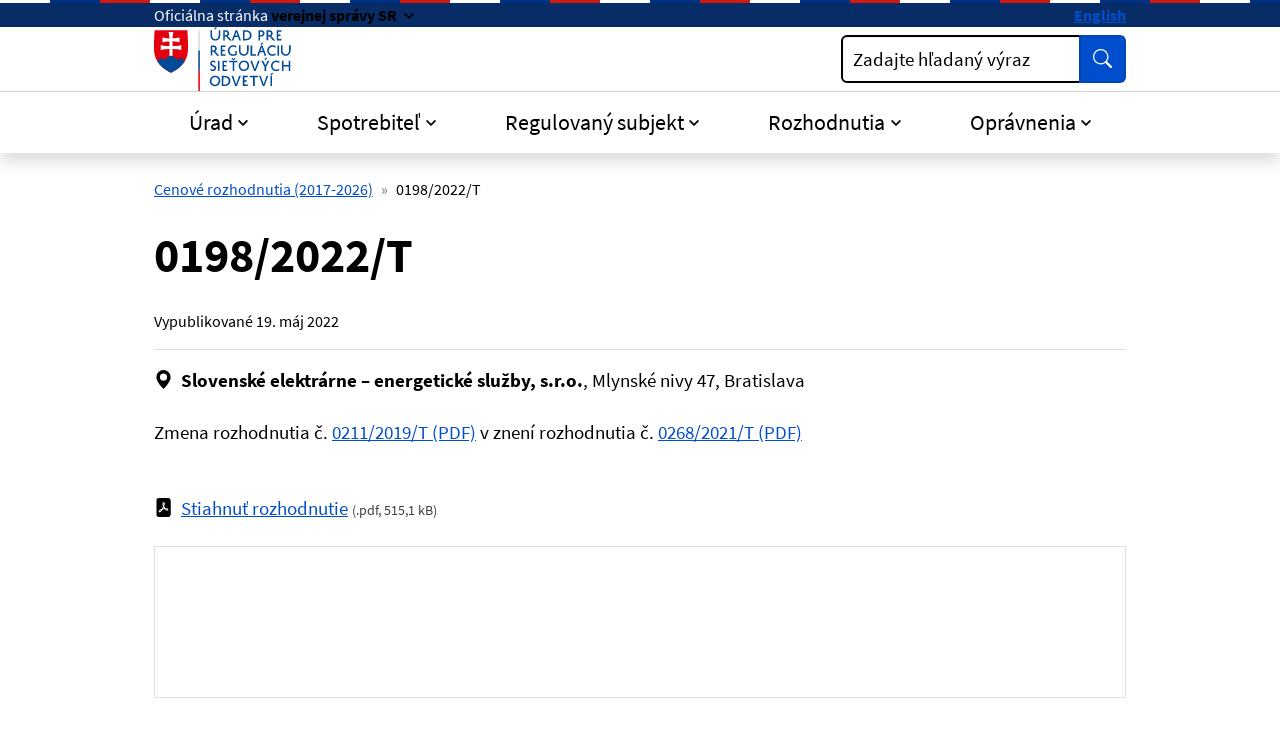

--- FILE ---
content_type: text/html; charset=UTF-8
request_url: https://www.urso.gov.sk/01982022t/
body_size: 10451
content:

<!DOCTYPE html>
<html class="no-js" lang="sk">
<head>
<meta charset="utf-8" />
<meta name="viewport" content="width=device-width, initial-scale=1, shrink-to-fit=no" />
<title>0198/2022/T  | Úrad pre reguláciu sieťových odvetví</title>
<link rel="stylesheet" href="/assets/idsk/css/theme.css">
<script src="/assets/idsk/js/theme.js" defer></script>
<script src="/assets/idsk/js/splide.js" defer></script>

<link rel="apple-touch-icon" sizes="180x180" href="/assets/idsk/img/favicons/apple-touch-icon.png">
<link rel="icon" type="image/png" sizes="32x32" href="/assets/idsk/img/favicons/favicon-32x32.png">
<link rel="icon" type="image/png" sizes="16x16" href="/assets/idsk/img/favicons/favicon-16x16.png">
<link rel="manifest" href="/assets/idsk/img/favicons/site.webmanifest">
<link rel="mask-icon" href="/assets/idsk/img/favicons/safari-pinned-tab.svg" color="#0057ad">
<link rel="shortcut icon" href="/assets/idsk/img/favicons/favicon.ico">
<meta name="msapplication-TileColor" content="#ffffff">
<meta name="msapplication-config" content="/assets/idsk/img/favicons/browserconfig.xml">
<meta name="theme-color" content="#ffffff">

<script src="https://code.jquery.com/jquery-3.6.4.min.js"></script>
<script src="https://cdn.jsdelivr.net/npm/@fancyapps/ui@5.0/dist/fancybox/fancybox.umd.js"></script>
<script src="https://cdn.jsdelivr.net/npm/@fancyapps/ui@5.0/dist/fancybox/l10n/sk.umd.js"></script>
<link rel="stylesheet" href="https://cdn.jsdelivr.net/npm/@fancyapps/ui@5.0/dist/fancybox/fancybox.css" />

<script>
document.addEventListener("DOMContentLoaded", function() {
    Fancybox.bind("[data-fancybox]", {
        l10n: Fancybox.l10n.sk,
    });
});
</script>
<script type="text/javascript" src="/libs/js/cookieconsent/cookieconsent.min.js"></script>
<script type="text/javascript" src="/libs/js/cookieconsent/iframemanager.min.js"></script>
</head>
<body class="is-sub artpro-6 art-110484 lang-sk">    
    <a class="visually-hidden-focusable" id="btnGoToPage" href="#page">Preskočiť na hlavný obsah</a>
    <div id="wrap">

        <header id="header" class="header">
            <div class="header__topbar">
                <div class="header-branding">
                    <div class="header-branding__gestor" role="heading" aria-level="1">
                        <span>
                            <span class="d-none d-md-inline">Oficiálna stránka</span>
                            <span class="d-md-none">SK</span>
                            <button class="link link--inverse fw-bold dropdown-toggle" type="button" data-bs-toggle="collapse" data-bs-target="#collapseGestor" 
                                aria-expanded="false"
                                aria-controls="collapseGestor"
                                aria-label="Zobraziť informácie o stránke"
                                data-text-for-hide="Skryť informácie o stránke "
                                data-text-for-show="Zobraziť informácie o stránke">
                                <span class="d-none d-md-inline">verejnej správy SR</span>
                                <span class="d-md-none">e-gov</span>
                            </button>
                        </span>
                    </div>
                    <div class="header-branding__gestor-text collapse" id="collapseGestor">
                        <div class="row py-4">
    <div class="col-sm-6">
        <p role="heading" aria-level="2"><strong>Doména gov.sk je oficálna</strong></p>
        <p>Toto je oficiálna webová stránka orgánu verejnej moci Slovenskej republiky. Oficiálne stránky využívajú najmä doménu gov.sk.&nbsp;<a class="link link--inverse" title="odkazy na webové sídla orgánov verejnej moci" href="https://www.slovensko.sk/sk/agendy/agenda/_organy-verejnej-moci" target="_blank" rel="noopener">Odkazy na jednotlivé webové sídla orgánov verejnej moci nájdete na tomto odkaze</a>.</p>
    </div>
    <div class="col-sm-6">
        <p role="heading" aria-level="2"><strong>Táto stránka je zabezpečená</strong></p>
        <p>Buďte pozorní a vždy sa uistite, že zdieľate informácie iba cez zabezpečenú webovú stránku verejnej správy SR. Zabezpečená stránka vždy začína https:// pred názvom domény webového sídla.</p>
    </div>
</div>

                    </div>
                    <div class="header-branding__nav">
                        <a class="link link--inverse fw-bold link--no-visited-state" hreflang="en" lang="en" href="/en/" aria-label="Switch to English version">English</a>
                    </div>
                </div>
            </div>

            <nav class="header__navbar navbar">
                <div class="header__brand header__brand--mobile has-links">
                    <a href="/" class="link link--no-underline" aria-label="Odkaz na úvodnú stránku">
                        <span class="header__logo">
                            <img src="/assets/idsk/img/logo-sk.svg" alt="Úrad pre reguláciu sieťových odvetví">
                        </span>
                    </a>
                </div>

                <button id="toggleOffcanvas" class="header__toggle-menu btn btn-outline-dark" type="button"
                    aria-label=":Rozbalit-menu:"
                    data-bs-toggle="offcanvas"
                    data-bs-target="#offcanvasNavbar"
                    aria-controls="offcanvasNavbar">
                    <span>Menu</span>
                    <svg class="bi " width="16" height="16"  fill="currentColor"><use href="#bi-list"/></svg>
                </button>
        
                <div class="offcanvas offcanvas-end" tabindex="-1" id="offcanvasNavbar" aria-labelledby="offcanvasNavbarLabel">
                    <div class="header__topbar d-md-none">
                        <div class="header-branding">&nbsp;</div>
                    </div>
                    <div class="offcanvas-header py-2">
                        <div class="offcanvas-title" id="offcanvasNavbarLabel">
                            <div class="header__brand">
                                <span class="header__logo">
                                    <img src="/assets/idsk/img/logo-sk.svg" alt="Úrad pre reguláciu sieťových odvetví">
                                </span>
                            </div>
                        </div>
        
                        <button class="header__toggle-menu btn btn-outline-dark" type="button"
                                aria-label="Skryť menu"
                                aria-expanded="true"
                                data-bs-dismiss="offcanvas">
                            <span>Zatvoriť</span>
                            <svg class="bi " width="16" height="16"  fill="currentColor"><use href="#bi-x-lg"/></svg>
                        </button>
                    </div>
        
                    <div class="offcanvas-body">
                        <div class="header__main">
                            <div class="header__brand header__brand--desktop has-links">
                                <a href="/" class="link link--no-underline" aria-label="Odkaz na úvodnú stránku">
                                    <span class="header__logo">
                                        <img src="/assets/idsk/img/logo-sk.svg" alt="Úrad pre reguláciu sieťových odvetví">
                                    </span>
                                </a>
                            </div>
                            <div class="header__action row g-3 align-items-center">
                                <div class="col">
                                    
                                    <div class="form form--search">
                                        <form action="/vysledky-vyhladavania/">
                                            <div class="input-group">
                                                <div class="has-label-over" id="hSearchGrp_Akvow">
                                                    <label for="hSearchInput_Akvow">Zadajte hľadaný výraz</label>
                                                    <input type="search" id="hSearchInput_Akvow" name="search" class="form-control" aria-describedby="hSearchGo_Akvow">
                                                </div>
                                                <button class="btn btn-primary btn--shadow-none" type="submit" title="Vyhľadať" id="hSearchGo_Akvow">
                                                    <span class="visually-hidden">Vyhľadať</span>
                                                    <svg class="bi " width="16" height="16" aria-hidden="true" fill="currentColor"><use href="#bi-search"></use></svg>
                                                </button>
                                            </div>
                                        </form>
                                    </div>
                                </div>
                            </div>
                        </div>

                        <div class="header__nav">
                            <ul class="navbar-nav">
<li class="nav-item  dropdown ">
    <a href="#" class="nav-link dropdown-toggle" role="button" id="mnuItem-1" data-bs-toggle="dropdown" aria-expanded="false">Úrad</a>
    <div class="dropdown-menu" id="mnuItem-panel-1" aria-labelledby="mnuItem-1">
        <div class="container"><ul>
<li class=""><a href="/kontakt/">Kontakt</a></li>
<li class=""><a href="/2701-sk/vedenie-uradu/">Vedenie úradu</a></li>
<li class=""><a href="/zakladne-informacie/">Základné informácie</a></li>
<li class=""><a href="/regulacna-rada/">Regulačná rada</a></li>
<li class=""><a href="/legislativa/">Legislatíva</a></li>
<li class=""><a href="/spravy-uradu/">Správy úradu</a></li>
<li class=""><a href="/medzinarodna-spolupraca/">Medzinárodná spolupráca</a></li>
<li class=""><a href="/verejne-konzultacne-procesy/">Verejný konzultačný proces</a></li>
</ul>
</div>
    </div>
</li>
<li class="nav-item  dropdown ">
    <a href="#" class="nav-link dropdown-toggle" role="button" id="mnuItem-2" data-bs-toggle="dropdown" aria-expanded="false">Spotrebiteľ</a>
    <div class="dropdown-menu" id="mnuItem-panel-2" aria-labelledby="mnuItem-2">
        <div class="container"><ul>
<li class=""><a href="/uzitocne-informacie/">Užitočné informácie</a></li>
<li class=""><a href="/podnety-staznosti-a-riesenie-sporov/">Podnety, sťažnosti a riešenie sporov</a></li>
<li class=""><a href="/cenova-kalkulacka-pre-prepocet-vyhodnosti-dodavky-elektriny-a-plynu-pre-zranitelnych-odberatelov-v-domacnosti/">Cenová kalkulačka</a></li>
<li class=""><a href="/138795-sk/standardy-kvality/">Štandardy kvality</a></li>
<li class=""><a href="/dozor/">Dozor</a></li>
<li class=""><a href="/ochrana-spotrebitela-dohlad/">Ochrana spotrebiteľa - dohľad</a></li>
</ul>
</div>
    </div>
</li>
<li class="nav-item  dropdown ">
    <a href="#" class="nav-link dropdown-toggle" role="button" id="mnuItem-3" data-bs-toggle="dropdown" aria-expanded="false">Regulovaný subjekt</a>
    <div class="dropdown-menu" id="mnuItem-panel-3" aria-labelledby="mnuItem-3">
        <div class="container"><ul>
<li class=""><a href="/elektroenergetika/">Elektroenergetika</a></li>
<li class=""><a href="/plynarenstvo/">Plynárenstvo</a></li>
<li class=""><a href="/tepelna-energetika/">Tepelná energetika</a></li>
<li class=""><a href="/vodne-hospodarstvo/">Vodné hospodárstvo</a></li>
<li class=""><a href="/kontrola/">Kontrola</a></li>
<li class=""><a href="/upozornenia-na-terminy/">Upozornenia na termíny</a></li>
<li class=""><a href="/povinnosti-voci-uradu/">Povinnosti voči úradu</a></li>
</ul>
</div>
    </div>
</li>
<li class="nav-item  dropdown  1">
    <a href="#" class="nav-link dropdown-toggle" role="button" id="mnuItem-4" data-bs-toggle="dropdown" aria-expanded="false">Rozhodnutia</a>
    <div class="dropdown-menu" id="mnuItem-panel-4" aria-labelledby="mnuItem-4">
        <div class="container"><ul>
<li class=""><a href="/cenove-rozhodnutia/">Cenové rozhodnutia</a></li>
<li class=""><a href="/vecne-rozhodnutia/">Vecné rozhodnutia</a></li>
<li class=""><a href="/138775-sk/ine-rozhodnutia/">Iné rozhodnutia</a></li>
<li class=""><a href="/rozhodnutia-ii-stupna-predsedu-uradu/">Rozhodnutia predsedu úradu</a></li>
<li class=""><a href="/rozhodnutia-iist/">Rozhodnutia Regulačnej rady</a></li>
<li class=""><a href="/pokuty/">Pokuty</a></li>
<li class=""><a href="/potvrdenia-o-povode/">Potvrdenia o pôvode</a></li>
<li class=""><a href="/subjekty/">Vyhľadávanie (podľa RS/ICO)</a></li>
</ul>
</div>
    </div>
</li>
<li class="nav-item  dropdown ">
    <a href="#" class="nav-link dropdown-toggle" role="button" id="mnuItem-5" data-bs-toggle="dropdown" aria-expanded="false">Oprávnenia</a>
    <div class="dropdown-menu" id="mnuItem-panel-5" aria-labelledby="mnuItem-5">
        <div class="container"><ul>
<li class=""><a href="/povolenia/">Povolenia</a></li>
<li class=""><a href="/potvrdenia-osplneni-oznamovacej-povinnosti/">Potvrdenia o splnení oznamovacej povinnosti</a></li>
<li class=""><a href="/potvrdenia-o-vyrobe-elektriny-v-lokalnom-zdroji/">Potvrdenia o výrobe EE v lokálnom zdroji</a></li>
<li class=""><a href="/osvedcenia/">Osvedčenia</a></li>
<li class=""><a href="/potvrdenia-o-registracii-vo-vodarenstve/">Potvrdenia o registrácii vo vodárenstve</a></li>
<li class=""><a href="/podmienky-na-ziskanie-povolenia/">Podmienky na získanie povolenia</a></li>
<li class=""><a href="/legislativne-oznamovacie-povinnosti-drzitelov-povoleni/">Legislatívne oznamovacie povinnosti držiteľov povolení</a></li>
<li class=""><a href="/subjekty/">Vyhľadávanie (podľa RS/ICO)</a></li>
</ul>
</div>
    </div>
</li>
</ul>

                        </div>

                    </div>
                </div>
            </nav>
        </header>
        
        <main id="page" class="page pb-5">

            <nav class="container has-links" aria-label="Omrvinková navigácia (cesta)">
    <ol class="breadcrumb"><li class="breadcrumb-item"><a href="/18945-sk/cenove-rozhodnutia-2017-2026/">Cenové rozhodnutia (2017-2026)</a></li><li class="breadcrumb-item active" aria-current="page"><span>0198/2022/T </span></li></ol>
</nav><!-- breadcrumb -->

            <div class="container">
    <article class="post-www">

        <div class="post-www__header">
            <h1 class="post-www__title" id="uvod">0198/2022/T </h1>
            <div class="post-www__meta post-www__meta--top">
    Vypublikované <time datetime="2022-05-19">19. máj 2022</time>
</div>
        </div>
        
        <div class="post-www__page" id="post_110484">
            <div class="post-www__page-flow">
                <div class="row gx-2">
    <div class="col-auto">
        <svg class="bi" aria-hidden="true"><use href="#bi-geo-alt-fill"></use></svg>
    </div>
    <div class="col">
        <strong>Slovenské elektrárne – energetické služby, s.r.o.</strong>, Mlynské nivy 47, Bratislava
    </div>
</div><!-- subjekt -->
                <!-- agenda -->
                <div class="my-4"><span data-item-poznamka="">Zmena rozhodnutia č. <a href="https://data.urso.gov.sk/CISRES/Agenda.nsf/0/B9F7587CBFF918FDC125843A00234A2E/$FILE/0211_2019_T_SE_energeticke_sluzby_lokalita_Stary_Smokovec.pdf" target="_blank" title="Rozhodnutie &#x10D;&#xED;slo 0211/2019/T (PDF, nov&#xE9; okno)">0211/2019/T (PDF)</a> v znení rozhodnutia č. <a href="https://data.urso.gov.sk/CISRES/Agenda.nsf/0/EE1B17CD710F58F4C1258743005E9A17/$FILE/0268_2021_T_Slovenske_elektrarne_ES.pdf" target="_blank" title="Rozhodnutie &#x10D;&#xED;slo 0268/2021/T (PDF, nov&#xE9; okno)">0268/2021/T (PDF)</a><br/></span></div><!-- poznamka -->
    
                <!-- subor -->
            </div>

            <div class="row gx-2 my-4" typeof="schema:DataDownload">
    <div class="col-auto text-nowrap" aria-hidden="true">
        <svg class="bi" role="img" aria-label="pdf">
            <use href="#bi-file-pdf-fill"></use>
        </svg>
    </div>
    <div class="col">
        <a href="https://data.urso.gov.sk/CISRES/Agenda.nsf/0/2FF4E31FDFE7E8BDC12587D0004AF186/$FILE/0198_2022_T_Se_ES_Stary_Smokovec.pdf" class="link" target="_blank" rel="noopener noreferrer" aria-describedby="fileFormat_[ID] fileSize_[ID]" property="schema:contentUrl" download="rozhodnutie.pdf">Stiahnuť rozhodnutie</a>
        <small class="text-muted fs-7">(<span class="text-nowrap" property="schema:fileFormat" id="fileFormat_[ID]" content="pdf">.pdf</span>, <span class="text-nowrap" property="schema:contentSize" id="fileSize_[ID]" content="515,1 kB">515,1 kB</span>)</small>
    </div>
</div>

<!-- <embed src="?file=1#view=fitH" type="application/pdf" width="100%" class="border embed__pdf"> -->
<embed src="https://data.urso.gov.sk/CISRES/Agenda.nsf/0/2FF4E31FDFE7E8BDC12587D0004AF186/$FILE/0198_2022_T_Se_ES_Stary_Smokovec.pdf#view=fitH" type="application/pdf" width="100%" class="border embed__pdf">
        
            
        </div>
    </article>
</div>

        </main>

        <div class="container text-end">
            <button class="btn btn-success btn-lg btn--up rounded-bottom-0" id="btnGoToTop" aria-label="Návrat na začiatok stránky" type="button">Hore</button>
        </div>

        <a class="visually-hidden-focusable" href="#page">Skočiť na začiatok obsahu</a>
        <a class="visually-hidden-focusable" href="#header">Skočiť na hlavičku</a>
        
        <footer id="footer" class="footer">
            <div class="footer__body container">
        
                <nav class="footer__nav">
    <ul class="row">
<li class="col-md-4">
    <h2 class="footer__title">Informácie</h2>
    <ul class="footer__nav-items">
<li class="footer__nav-item"><a href="/ochrana-osobnych-udajov/" class="footer__nav-link link link--no-visited-state">Ochrana osobných údajov</a></li><li class="footer__nav-item"><a href="/spristupnovanie-informacii/" class="footer__nav-link link link--no-visited-state">Sprístupňovanie informácií</a></li><li class="footer__nav-item"><a href="/oznamovanie-protispolocenskej-cinnosti/" class="footer__nav-link link link--no-visited-state">Oznamovanie protispoločenskej činnosti</a></li><li class="footer__nav-item"><a href="/prebytocny-majetok/" class="footer__nav-link link link--no-visited-state">Prebytočný majetok</a></li></ul>

</li>
<li class="col-md-4">
    <h2 class="footer__title">Úrad</h2>
    <ul class="footer__nav-items">
<li class="footer__nav-item"><a href="/kontakt/" class="footer__nav-link link link--no-visited-state">Kontakt</a></li><li class="footer__nav-item"><a href="/podatelna-uradu/" class="footer__nav-link link link--no-visited-state">Podateľňa</a></li><li class="footer__nav-item"><a href="/projekty/" class="footer__nav-link link link--no-visited-state">Projekty</a></li></ul>

</li>
<li class="col-md-4">
    <h2 class="footer__title">Ostatné</h2>
    <ul class="footer__nav-items">
<li class="footer__nav-item"><a href="/mapa-stranky/" class="footer__nav-link link link--no-visited-state">Mapa stránky</a></li><li class="footer__nav-item"><a href="/vyhlasenie-o-pristupnosti/" class="footer__nav-link link link--no-visited-state">Vyhlásenie o prístupnosti</a></li><li class="footer__nav-item"><a href="mailto:urso@urso.gov.sk" class="footer__nav-link link link--no-visited-state">Našli ste na stránke chybu?</a></li></ul>

</li>
    </ul>
</nav>

            
                <!-- footer menu -->

                <div class="row">
                    <div class="col-md">
        
                        <p>Vytvorené v súlade s <a class="link" href="https://idsk.gov.sk/" aria-label="Jednotným dizajn manuálom elektronických služieb (smeruje na externú stránku)">Jednotným dizajn manuálom elektronických služieb</a>.</p>
                        <p>Prevádzkovateľom služby je Úrad pre reguláciu sieťových odvetví.</p>
        
                    </div>
        
                    <div class="col-md-4 offset-lg-1 mt-4 mt-md-2 text-center text-md-end">
                        <span class="footer__logo recolor-dark">
                            <img src="/assets/idsk/img/logo-white.svg" alt="Úrad pre reguláciu sieťových odvetví">
                        </span>
                    </div>
        
                </div>
                <div class="footer__creator">
                    <a class="link" href="javascript:;" rel="button" data-cc="c-settings" data-cc-email="" data-cc-gdpr="/ochrana-osobnych-udajov/" aria-haspopup="dialog">Nastavenie súborov cookies</a>
                    <span class="d-none d-md-inline"> | </span>
                    <a class="link" rel="noopener noreferrer" href="https://www.aglo.sk" target="_blank" title="Aglo Solutions [Otvára sa v novom tabe]">Tvorba stránok</a>: Aglo Solutions
                    <span class="d-none d-md-inline"> | </span>
                    <br class="d-md-none">
                    <a class="link" rel="noopener noreferrer" href="https://www.syscom.sk" target="_blank" title="SysCom [Otvára sa v novom tabe]">Redakčný systém</a>: SysCom
                </div>
            </div>
        </footer>
    </div><!-- // #wrap -->

    <svg xmlns="http://www.w3.org/2000/svg" style="display: none;">
    <symbol id="bi-telephone-fill" viewBox="0 0 16 16">
        <path fill-rule="evenodd" d="M1.885.511a1.745 1.745 0 0 1 2.61.163L6.29 2.98c.329.423.445.974.315 1.494l-.547 2.19a.68.68 0 0 0 .178.643l2.457 2.457a.68.68 0 0 0 .644.178l2.189-.547a1.75 1.75 0 0 1 1.494.315l2.306 1.794c.829.645.905 1.87.163 2.611l-1.034 1.034c-.74.74-1.846 1.065-2.877.702a18.6 18.6 0 0 1-7.01-4.42 18.6 18.6 0 0 1-4.42-7.009c-.362-1.03-.037-2.137.703-2.877z"/>
    </symbol>
    <symbol id="bi-envelope-at-fill" viewBox="0 0 16 16">
        <path d="M2 2A2 2 0 0 0 .05 3.555L8 8.414l7.95-4.859A2 2 0 0 0 14 2zm-2 9.8V4.698l5.803 3.546zm6.761-2.97-6.57 4.026A2 2 0 0 0 2 14h6.256A4.5 4.5 0 0 1 8 12.5a4.49 4.49 0 0 1 1.606-3.446l-.367-.225L8 9.586zM16 9.671V4.697l-5.803 3.546.338.208A4.5 4.5 0 0 1 12.5 8c1.414 0 2.675.652 3.5 1.671"/>
        <path d="M15.834 12.244c0 1.168-.577 2.025-1.587 2.025-.503 0-1.002-.228-1.12-.648h-.043c-.118.416-.543.643-1.015.643-.77 0-1.259-.542-1.259-1.434v-.529c0-.844.481-1.4 1.26-1.4.585 0 .87.333.953.63h.03v-.568h.905v2.19c0 .272.18.42.411.42.315 0 .639-.415.639-1.39v-.118c0-1.277-.95-2.326-2.484-2.326h-.04c-1.582 0-2.64 1.067-2.64 2.724v.157c0 1.867 1.237 2.654 2.57 2.654h.045c.507 0 .935-.07 1.18-.18v.731c-.219.1-.643.175-1.237.175h-.044C10.438 16 9 14.82 9 12.646v-.214C9 10.36 10.421 9 12.485 9h.035c2.12 0 3.314 1.43 3.314 3.034zm-4.04.21v.227c0 .586.227.8.581.8.31 0 .564-.17.564-.743v-.367c0-.516-.275-.708-.572-.708-.346 0-.573.245-.573.791"/>
    </symbol>
    <symbol id="bi-facebook" viewBox="0 0 16 16">
        <path d="M16 8.049c0-4.446-3.582-8.05-8-8.05C3.58 0-.002 3.603-.002 8.05c0 4.017 2.926 7.347 6.75 7.951v-5.625h-2.03V8.05H6.75V6.275c0-2.017 1.195-3.131 3.022-3.131.876 0 1.791.157 1.791.157v1.98h-1.009c-.993 0-1.303.621-1.303 1.258v1.51h2.218l-.354 2.326H9.25V16c3.824-.604 6.75-3.934 6.75-7.951"/>
    </symbol>
    <symbol id="bi-geo-alt-fill" viewBox="0 0 16 16">
        <path d="M8 16s6-5.686 6-10A6 6 0 0 0 2 6c0 4.314 6 10 6 10m0-7a3 3 0 1 1 0-6 3 3 0 0 1 0 6"/>
    </symbol>
    <symbol id="bi-instagram" viewBox="0 0 16 16">
        <path d="M8 0C5.829 0 5.556.01 4.703.048 3.85.088 3.269.222 2.76.42a3.9 3.9 0 0 0-1.417.923A3.9 3.9 0 0 0 .42 2.76C.222 3.268.087 3.85.048 4.7.01 5.555 0 5.827 0 8.001c0 2.172.01 2.444.048 3.297.04.852.174 1.433.372 1.942.205.526.478.972.923 1.417.444.445.89.719 1.416.923.51.198 1.09.333 1.942.372C5.555 15.99 5.827 16 8 16s2.444-.01 3.298-.048c.851-.04 1.434-.174 1.943-.372a3.9 3.9 0 0 0 1.416-.923c.445-.445.718-.891.923-1.417.197-.509.332-1.09.372-1.942C15.99 10.445 16 10.173 16 8s-.01-2.445-.048-3.299c-.04-.851-.175-1.433-.372-1.941a3.9 3.9 0 0 0-.923-1.417A3.9 3.9 0 0 0 13.24.42c-.51-.198-1.092-.333-1.943-.372C10.443.01 10.172 0 7.998 0zm-.717 1.442h.718c2.136 0 2.389.007 3.232.046.78.035 1.204.166 1.486.275.373.145.64.319.92.599s.453.546.598.92c.11.281.24.705.275 1.485.039.843.047 1.096.047 3.231s-.008 2.389-.047 3.232c-.035.78-.166 1.203-.275 1.485a2.5 2.5 0 0 1-.599.919c-.28.28-.546.453-.92.598-.28.11-.704.24-1.485.276-.843.038-1.096.047-3.232.047s-2.39-.009-3.233-.047c-.78-.036-1.203-.166-1.485-.276a2.5 2.5 0 0 1-.92-.598 2.5 2.5 0 0 1-.6-.92c-.109-.281-.24-.705-.275-1.485-.038-.843-.046-1.096-.046-3.233s.008-2.388.046-3.231c.036-.78.166-1.204.276-1.486.145-.373.319-.64.599-.92s.546-.453.92-.598c.282-.11.705-.24 1.485-.276.738-.034 1.024-.044 2.515-.045zm4.988 1.328a.96.96 0 1 0 0 1.92.96.96 0 0 0 0-1.92m-4.27 1.122a4.109 4.109 0 1 0 0 8.217 4.109 4.109 0 0 0 0-8.217m0 1.441a2.667 2.667 0 1 1 0 5.334 2.667 2.667 0 0 1 0-5.334"/>
    </symbol>
    <symbol id="bi-linkedin" viewBox="0 0 16 16">
        <path d="M0 1.146C0 .513.526 0 1.175 0h13.65C15.474 0 16 .513 16 1.146v13.708c0 .633-.526 1.146-1.175 1.146H1.175C.526 16 0 15.487 0 14.854zm4.943 12.248V6.169H2.542v7.225zm-1.2-8.212c.837 0 1.358-.554 1.358-1.248-.015-.709-.52-1.248-1.342-1.248S2.4 3.226 2.4 3.934c0 .694.521 1.248 1.327 1.248zm4.908 8.212V9.359c0-.216.016-.432.08-.586.173-.431.568-.878 1.232-.878.869 0 1.216.662 1.216 1.634v3.865h2.401V9.25c0-2.22-1.184-3.252-2.764-3.252-1.274 0-1.845.7-2.165 1.193v.025h-.016l.016-.025V6.169h-2.4c.03.678 0 7.225 0 7.225z"/>
    </symbol>
    <symbol id="bi-twitter-x" viewBox="0 0 16 16">
        <path d="M12.6.75h2.454l-5.36 6.142L16 15.25h-4.937l-3.867-5.07-4.425 5.07H.316l5.733-6.57L0 .75h5.063l3.495 4.633L12.601.75Zm-.86 13.028h1.36L4.323 2.145H2.865z"/>
    </symbol>
    <symbol id="bi-search" viewBox="0 0 16 16">
        <path d="M11.742 10.344a6.5 6.5 0 1 0-1.397 1.398h-.001c.03.04.062.078.098.115l3.85 3.85a1 1 0 0 0 1.415-1.414l-3.85-3.85a1.007 1.007 0 0 0-.115-.1zM12 6.5a5.5 5.5 0 1 1-11 0 5.5 5.5 0 0 1 11 0z"/>
    </symbol>
    <symbol id="bi-list" viewBox="0 0 16 16">
        <path fill-rule="evenodd" d="M2.5 12a.5.5 0 0 1 .5-.5h10a.5.5 0 0 1 0 1H3a.5.5 0 0 1-.5-.5zm0-4a.5.5 0 0 1 .5-.5h10a.5.5 0 0 1 0 1H3a.5.5 0 0 1-.5-.5zm0-4a.5.5 0 0 1 .5-.5h10a.5.5 0 0 1 0 1H3a.5.5 0 0 1-.5-.5z"/>
    </symbol>
    <symbol id="bi-exclamation-triangle-fill" viewBox="0 0 16 16">
        <path d="M8.982 1.566a1.13 1.13 0 0 0-1.96 0L.165 13.233c-.457.778.091 1.767.98 1.767h13.713c.889 0 1.438-.99.98-1.767zM8 5c.535 0 .954.462.9.995l-.35 3.507a.552.552 0 0 1-1.1 0L7.1 5.995A.905.905 0 0 1 8 5m.002 6a1 1 0 1 1 0 2 1 1 0 0 1 0-2"/>
    </symbol>
    <symbol id="bi-exclamation-diamond-fill" viewBox="0 0 16 16">
        <path d="M9.05.435c-.58-.58-1.52-.58-2.1 0L.436 6.95c-.58.58-.58 1.519 0 2.098l6.516 6.516c.58.58 1.519.58 2.098 0l6.516-6.516c.58-.58.58-1.519 0-2.098zM8 4c.535 0 .954.462.9.995l-.35 3.507a.552.552 0 0 1-1.1 0L7.1 4.995A.905.905 0 0 1 8 4m.002 6a1 1 0 1 1 0 2 1 1 0 0 1 0-2"/>
    </symbol>
    <symbol id="bi-question-square-fill" viewBox="0 0 16 16">
        <path d="M2 0a2 2 0 0 0-2 2v12a2 2 0 0 0 2 2h12a2 2 0 0 0 2-2V2a2 2 0 0 0-2-2zm3.496 6.033a.237.237 0 0 1-.24-.247C5.35 4.091 6.737 3.5 8.005 3.5c1.396 0 2.672.73 2.672 2.24 0 1.08-.635 1.594-1.244 2.057-.737.559-1.01.768-1.01 1.486v.105a.25.25 0 0 1-.25.25h-.81a.25.25 0 0 1-.25-.246l-.004-.217c-.038-.927.495-1.498 1.168-1.987.59-.444.965-.736.965-1.371 0-.825-.628-1.168-1.314-1.168-.803 0-1.253.478-1.342 1.134-.018.137-.128.25-.266.25h-.825zm2.325 6.443c-.584 0-1.009-.394-1.009-.927 0-.552.425-.94 1.01-.94.609 0 1.028.388 1.028.94 0 .533-.42.927-1.029.927"/>
    </symbol>
    <symbol id="bi-check-circle-fill" viewBox="0 0 16 16">
        <path d="M16 8A8 8 0 1 1 0 8a8 8 0 0 1 16 0m-3.97-3.03a.75.75 0 0 0-1.08.022L7.477 9.417 5.384 7.323a.75.75 0 0 0-1.06 1.06L6.97 11.03a.75.75 0 0 0 1.079-.02l3.992-4.99a.75.75 0 0 0-.01-1.05z"/>
    </symbol>
    <symbol id="bi-info-fill" viewBox="0 0 16 16">
        <path d="M8 16A8 8 0 1 0 8 0a8 8 0 0 0 0 16m.93-9.412-1 4.705c-.07.34.029.533.304.533.194 0 .487-.07.686-.246l-.088.416c-.287.346-.92.598-1.465.598-.703 0-1.002-.422-.808-1.319l.738-3.468c.064-.293.006-.399-.287-.47l-.451-.081.082-.381 2.29-.287zM8 5.5a1 1 0 1 1 0-2 1 1 0 0 1 0 2"/>
    </symbol>
    <symbol id="bi-x-square-fill" viewBox="0 0 16 16">
        <path d="M2 0a2 2 0 0 0-2 2v12a2 2 0 0 0 2 2h12a2 2 0 0 0 2-2V2a2 2 0 0 0-2-2zm3.354 4.646L8 7.293l2.646-2.647a.5.5 0 0 1 .708.708L8.707 8l2.647 2.646a.5.5 0 0 1-.708.708L8 8.707l-2.646 2.647a.5.5 0 0 1-.708-.708L7.293 8 4.646 5.354a.5.5 0 1 1 .708-.708"/>
    </symbol>
    <symbol id="bi-x-lg" viewBox="0 0 16 16">
        <path d="M2.146 2.854a.5.5 0 1 1 .708-.708L8 7.293l5.146-5.147a.5.5 0 0 1 .708.708L8.707 8l5.147 5.146a.5.5 0 0 1-.708.708L8 8.707l-5.146 5.147a.5.5 0 0 1-.708-.708L7.293 8z"/>
    </symbol>
    <symbol id="bi-x" viewBox="0 0 16 16">
        <path d="M4.646 4.646a.5.5 0 0 1 .708 0L8 7.293l2.646-2.647a.5.5 0 0 1 .708.708L8.707 8l2.647 2.646a.5.5 0 0 1-.708.708L8 8.707l-2.646 2.647a.5.5 0 0 1-.708-.708L7.293 8 4.646 5.354a.5.5 0 0 1 0-.708"/>
    </symbol>
    <symbol id="bi-eye-fill" viewBox="0 0 16 16">
        <path d="M10.5 8a2.5 2.5 0 1 1-5 0 2.5 2.5 0 0 1 5 0"/>
        <path d="M0 8s3-5.5 8-5.5S16 8 16 8s-3 5.5-8 5.5S0 8 0 8m8 3.5a3.5 3.5 0 1 0 0-7 3.5 3.5 0 0 0 0 7"/>
    </symbol>
    <symbol id="bi-eye-slash-fill" viewBox="0 0 16 16">
        <path d="m10.79 12.912-1.614-1.615a3.5 3.5 0 0 1-4.474-4.474l-2.06-2.06C.938 6.278 0 8 0 8s3 5.5 8 5.5a7 7 0 0 0 2.79-.588M5.21 3.088A7 7 0 0 1 8 2.5c5 0 8 5.5 8 5.5s-.939 1.721-2.641 3.238l-2.062-2.062a3.5 3.5 0 0 0-4.474-4.474z"/>
        <path d="M5.525 7.646a2.5 2.5 0 0 0 2.829 2.829zm4.95.708-2.829-2.83a2.5 2.5 0 0 1 2.829 2.829zm3.171 6-12-12 .708-.708 12 12z"/>
    </symbol>
    <symbol id="bi-circle" viewBox="0 0 16 16">
        <path d="M8 15A7 7 0 1 1 8 1a7 7 0 0 1 0 14m0 1A8 8 0 1 0 8 0a8 8 0 0 0 0 16"/>
    </symbol>
    <symbol id="bi-chevron-up" viewBox="0 0 16 16"></symbol>
        <path fill-rule="evenodd" d="M7.646 4.646a.5.5 0 0 1 .708 0l6 6a.5.5 0 0 1-.708.708L8 5.707l-5.646 5.647a.5.5 0 0 1-.708-.708l6-6z"/>
    </symbol>
    <symbol id="bi-chevron-right" viewBox="0 0 16 16">
        <path fill-rule="evenodd" d="M4.646 1.646a.5.5 0 0 1 .708 0l6 6a.5.5 0 0 1 0 .708l-6 6a.5.5 0 0 1-.708-.708L10.293 8 4.646 2.354a.5.5 0 0 1 0-.708z"/>
    </symbol>
    <symbol id="bi-chevron-down" viewBox="0 0 16 16"></symbol>
        <path fill-rule="evenodd" d="M1.646 4.646a.5.5 0 0 1 .708 0L8 10.293l5.646-5.647a.5.5 0 0 1 .708.708l-6 6a.5.5 0 0 1-.708 0l-6-6a.5.5 0 0 1 0-.708z"/>
    </symbol>
    <symbol id="bi-chevron-left" viewBox="0 0 16 16">
        <path fill-rule="evenodd" d="M11.354 1.646a.5.5 0 0 1 0 .708L5.707 8l5.647 5.646a.5.5 0 0 1-.708.708l-6-6a.5.5 0 0 1 0-.708l6-6a.5.5 0 0 1 .708 0z"/>
    </symbol>
    <symbol id="bi-play-fill" viewBox="0 0 16 16">
        <path d="m11.596 8.697-6.363 3.692c-.54.313-1.233-.066-1.233-.697V4.308c0-.63.692-1.01 1.233-.696l6.363 3.692a.802.802 0 0 1 0 1.393z"/>
    </symbol>
    <symbol id="bi-pause-fill" viewBox="0 0 16 16">
        <path d="M5.5 3.5A1.5 1.5 0 0 1 7 5v6a1.5 1.5 0 0 1-3 0V5a1.5 1.5 0 0 1 1.5-1.5zm5 0A1.5 1.5 0 0 1 12 5v6a1.5 1.5 0 0 1-3 0V5a1.5 1.5 0 0 1 1.5-1.5z"/>
    </symbol>
    <symbol id="bi-chevron-right-fat" viewBox="0 0 512 512">
        <path d="M207.029 381.476 12.686 187.132c-9.373-9.373-9.373-24.569 0-33.941l22.667-22.667c9.357-9.357 24.522-9.375 33.901-.04L224 284.505l154.745-154.021c9.379-9.335 24.544-9.317 33.901.04l22.667 22.667c9.373 9.373 9.373 24.569 0 33.941L240.971 381.476c-9.373 9.372-24.569 9.372-33.942 0Z" style="fill-rule:nonzero" transform="matrix(0 .75469 .75469 0 62.8 86.95)"/>
    </symbol>
    <!-- filetypes -->
    <symbol id="bi-file-pdf-fill" viewBox="0 0 16 16">
        <path d="M5.523 10.424c.14-.082.293-.162.459-.238a7.878 7.878 0 0 1-.45.606c-.28.337-.498.516-.635.572a.266.266 0 0 1-.035.012.282.282 0 0 1-.026-.044c-.056-.11-.054-.216.04-.36.106-.165.319-.354.647-.548zm2.455-1.647c-.119.025-.237.05-.356.078a21.035 21.035 0 0 0 .5-1.05 11.96 11.96 0 0 0 .51.858c-.217.032-.436.07-.654.114zm2.525.939a3.888 3.888 0 0 1-.435-.41c.228.005.434.022.612.054.317.057.466.147.518.209a.095.095 0 0 1 .026.064.436.436 0 0 1-.06.2.307.307 0 0 1-.094.124.107.107 0 0 1-.069.015c-.09-.003-.258-.066-.498-.256zM8.278 4.97c-.04.244-.108.524-.2.829a4.86 4.86 0 0 1-.089-.346c-.076-.353-.087-.63-.046-.822.038-.177.11-.248.196-.283a.517.517 0 0 1 .145-.04c.013.03.028.092.032.198.005.122-.007.277-.038.465z"/>
        <path fill-rule="evenodd" d="M4 0h8a2 2 0 0 1 2 2v12a2 2 0 0 1-2 2H4a2 2 0 0 1-2-2V2a2 2 0 0 1 2-2zm.165 11.668c.09.18.23.343.438.419.207.075.412.04.58-.03.318-.13.635-.436.926-.786.333-.401.683-.927 1.021-1.51a11.64 11.64 0 0 1 1.997-.406c.3.383.61.713.91.95.28.22.603.403.934.417a.856.856 0 0 0 .51-.138c.155-.101.27-.247.354-.416.09-.181.145-.37.138-.563a.844.844 0 0 0-.2-.518c-.226-.27-.596-.4-.96-.465a5.76 5.76 0 0 0-1.335-.05 10.954 10.954 0 0 1-.98-1.686c.25-.66.437-1.284.52-1.794.036-.218.055-.426.048-.614a1.238 1.238 0 0 0-.127-.538.7.7 0 0 0-.477-.365c-.202-.043-.41 0-.601.077-.377.15-.576.47-.651.823-.073.34-.04.736.046 1.136.088.406.238.848.43 1.295a19.707 19.707 0 0 1-1.062 2.227 7.662 7.662 0 0 0-1.482.645c-.37.22-.699.48-.897.787-.21.326-.275.714-.08 1.103z"/>
    </symbol>
    <symbol id="bi-file-word-fill" viewBox="0 0 16 16">
        <path d="M12 0H4a2 2 0 0 0-2 2v12a2 2 0 0 0 2 2h8a2 2 0 0 0 2-2V2a2 2 0 0 0-2-2zM5.485 4.879l1.036 4.144.997-3.655a.5.5 0 0 1 .964 0l.997 3.655 1.036-4.144a.5.5 0 0 1 .97.242l-1.5 6a.5.5 0 0 1-.967.01L8 7.402l-1.018 3.73a.5.5 0 0 1-.967-.01l-1.5-6a.5.5 0 1 1 .97-.242z"/>
    </symbol>
    <symbol id="bi-file-earmark-excel-fill" viewBox="0 0 16 16">
        <path d="M9.293 0H4a2 2 0 0 0-2 2v12a2 2 0 0 0 2 2h8a2 2 0 0 0 2-2V4.707A1 1 0 0 0 13.707 4L10 .293A1 1 0 0 0 9.293 0M9.5 3.5v-2l3 3h-2a1 1 0 0 1-1-1M5.884 6.68 8 9.219l2.116-2.54a.5.5 0 1 1 .768.641L8.651 10l2.233 2.68a.5.5 0 0 1-.768.64L8 10.781l-2.116 2.54a.5.5 0 0 1-.768-.641L7.349 10 5.116 7.32a.5.5 0 1 1 .768-.64"/>
    </symbol>
    <symbol id="bi-file-earmark-fill" viewBox="0 0 16 16">
        <path d="M4 0h5.293A1 1 0 0 1 10 .293L13.707 4a1 1 0 0 1 .293.707V14a2 2 0 0 1-2 2H4a2 2 0 0 1-2-2V2a2 2 0 0 1 2-2m5.5 1.5v2a1 1 0 0 0 1 1h2z"/>
    </symbol>
    <symbol id="bi-link-45deg" viewBox="0 0 16 16">
        <path d="M4.715 6.542 3.343 7.914a3 3 0 1 0 4.243 4.243l1.828-1.829A3 3 0 0 0 8.586 5.5L8 6.086a1 1 0 0 0-.154.199 2 2 0 0 1 .861 3.337L6.88 11.45a2 2 0 1 1-2.83-2.83l.793-.792a4 4 0 0 1-.128-1.287z"/>
        <path d="M6.586 4.672A3 3 0 0 0 7.414 9.5l.775-.776a2 2 0 0 1-.896-3.346L9.12 3.55a2 2 0 1 1 2.83 2.83l-.793.792c.112.42.155.855.128 1.287l1.372-1.372a3 3 0 1 0-4.243-4.243z"/>
    </symbol>
    <symbol id="bi-box-arrow-up-right" viewBox="0 0 16 16">
        <path fill-rule="evenodd" d="M8.636 3.5a.5.5 0 0 0-.5-.5H1.5A1.5 1.5 0 0 0 0 4.5v10A1.5 1.5 0 0 0 1.5 16h10a1.5 1.5 0 0 0 1.5-1.5V7.864a.5.5 0 0 0-1 0V14.5a.5.5 0 0 1-.5.5h-10a.5.5 0 0 1-.5-.5v-10a.5.5 0 0 1 .5-.5h6.636a.5.5 0 0 0 .5-.5"/>
        <path fill-rule="evenodd" d="M16 .5a.5.5 0 0 0-.5-.5h-5a.5.5 0 0 0 0 1h3.793L6.146 9.146a.5.5 0 1 0 .708.708L15 1.707V5.5a.5.5 0 0 0 1 0z"/>
    </symbol>
</svg>

</body>
</html>

